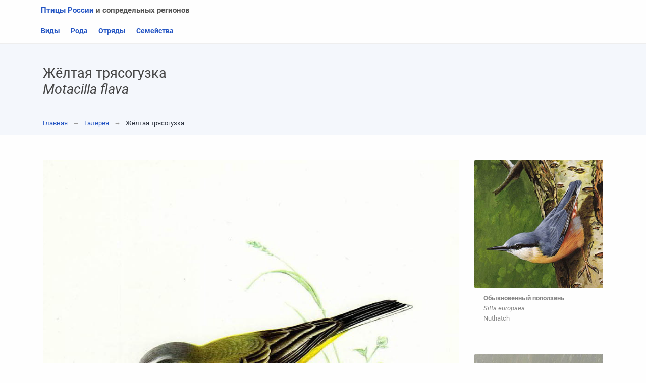

--- FILE ---
content_type: text/html; charset=utf-8
request_url: https://www.egir.ru/gallery/245.html
body_size: 4211
content:
<!doctype html><html lang="ru"><head><meta charset="utf-8" /><title>Жёлтая трясогузка — Motacilla flava / Галерея / Птицы России</title><meta name="description" content="Жёлтая трясогузка — Motacilla flava / Галерея / Птицы России" /><meta name="author" content="Жёлтая трясогузка — Motacilla flava, галерея / Птицы России" /><meta name="viewport" content="width=device-width, initial-scale=1, shrink-to-fit=no" /><link rel="stylesheet" href="/css/min.css" /><link rel="stylesheet" href="/css/mine.css" /><link rel="icon" href="/favicon.ico" type="image/ico" /><meta property="og:title" content="Жёлтая трясогузка — Motacilla flava" /><meta property="og:description" content="Жёлтая трясогузка — Motacilla flava / Галерея / Птицы России" /><meta property="og:image" content="https://www.egir.ru//images/book/thumbs/245.jpg" /><meta property="og:type" content="profile" /><meta property="og:url" content= "https://www.egir.ru/gallery/245.html" /></head><body><div class="topmenu"><div class="container"><div class="row"><h2><a href="https://www.egir.ru/">Птицы России</a> и&nbsp;сопредельных регионов </h2></div></div><hr /><div class="container"><div class="row"><ul class="list-inline"><li class="list-inline-item"><a href="https://www.egir.ru/checklist.html">Виды</a> </li><li class="list-inline-item"><a href="https://www.egir.ru/rod/index.html">Рода</a> </li><li class="list-inline-item"><a href="https://www.egir.ru/otryad/index.html">Отряды</a> </li><li class="list-inline-item"><a href="https://www.egir.ru/semya/index.html">Семейства</a> </li></ul></div></div></div><div class="myHero"><div class="container"><div class="row"><div class="col-12"><h1>Жёлтая трясогузка <br /><em>Motacilla flava</em> </h1></div><div class="col-12"><div class="mynav"><a href="https://www.egir.ru/">Главная</a> <span class="arrow">&rarr;</span> <a href="https://www.egir.ru/gallery/index.html">Галерея</a> <span class="arrow">&rarr;</span> Жёлтая трясогузка</div></div></div></div></div><div class="container"><div class="row"><div class="col-md-9"><div class="contemporary"><figure class="figure vintage mb-5 mt-2"><img src="/images/book/245.jpg" class="figure-img img-fluid rounded" alt="Жёлтая трясогузка — Motacilla flava" /><figcaption class="figure-caption"><span>Жёлтая трясогузка</span> (Western yellow wagtail) <br /> <em>Motacilla flava</em> </figcaption></figure><p class="mx-3">Иллюстрация из&nbsp;«<a href="https://www.egir.ru/gallery/index.html">Справочника птиц Центральной Европы</a>» (HBV&nbsp;— Handbuch der Vögel Mitteleuropas) </p><hr class="my-2 py-0" /><p class="text-center mb-5 mx-3">&larr; <a href="https://www.egir.ru/gallery/244.html">Предыдущий вид</a> <span class="arrow">|</span> <a href="https://www.egir.ru/gallery/246.html">Следующий вид</a> &rarr;</p></div></div><div class="col-md-3"><div class="mb-5 mt-2"><figure class="figure eBird"><img src="/images/paintings/8.jpg" class="figure-img img-fluid rounded" alt="Обыкновенный поползень / Sitta europaea" /><figcaption class="figure-caption"><strong>Обыкновенный поползень</strong> <br /> <em>Sitta europaea</em> <br /> Nuthatch</figcaption></figure></div><div class="mb-4 mt-4"><figure class="figure eBird"><img src="/images/paintings/31.jpg" class="figure-img img-fluid rounded" alt="Домовый сыч / Athene noctua" /><figcaption class="figure-caption"><a href="https://www.egir.ru/bird/164.html">Домовый сыч</a> <br /> <em>Athene noctua</em> <br /> Little Owl</figcaption></figure></div></div></div></div><div class="inner"><div class="container"><div class="forInner"><div class="row"><div class="col-md-4 col-sm-12"><div class="media mediaAv"><img src="/images/species/16-150.jpg" class="mr-3" alt="Пёстрый тайфунник — Pterodroma inexpectata" /><div class="media-body"><p class="avTop"><a href="https://www.egir.ru/bird/16.html">Пёстрый тайфунник</a> </p><p class="avTop"><em>Pterodroma inexpectata</em> </p><p class="avDown">Mottled Petrel, Peals Petrel <script async="async" src="https://w.uptolike.com/widgets/v1/zp.js?pid=lfc9d84614d0174ff2c5d67de16a8b565045fc4e25" type="text/javascript"></script> </p></div></div></div><div class="col-md-4 col-sm-12"><div class="media mediaAv"><img src="/images/species/92-150.jpg" class="mr-3" alt="Морская чайка — Larus marinus" /><div class="media-body"><p class="avTop"><a href="https://www.egir.ru/bird/92.html">Морская чайка</a> </p><p class="avTop"><em>Larus marinus</em> </p><p class="avDown">Great Black-backed Gull <script async="async" src="https://w.uptolike.com/widgets/v1/zp.js?pid=lfc9d84614d0174ff2c5d67de16a8b565045fc4e25" type="text/javascript"></script> </p></div></div></div><div class="col-md-4 col-sm-12"><div class="media mediaAv"><img src="/images/species/249-150.jpg" class="mr-3" alt="Малая колпица — Platalea minor" /><div class="media-body"><p class="avTop"><a href="https://www.egir.ru/bird/249.html">Малая колпица</a> </p><p class="avTop"><em>Platalea minor</em> </p><p class="avDown">Black-faced spoonbill <script async="async" src="https://w.uptolike.com/widgets/v1/zp.js?pid=lfc9d84614d0174ff2c5d67de16a8b565045fc4e25" type="text/javascript"></script> </p></div></div></div></div></div></div></div><div class="container"><div class="my-5 underFooter"><div class="row"><div class="col-sm-12 col-md-6 col-lg-3"><div class="mb-2 mr-2"><div class="card underFooterCard"><img src="/images/volumes/tom1.jpg" class="card-img-top" alt="Том 1. Птицы СССР. История изучения. Гагары, поганки, трубконосые" /><div class="card-body"><h4 class="card-title"><a href="https://www.egir.ru/tom/1.html">Том 1</a> </h4><ul><li><a href="https://www.egir.ru/pic/1/index.html">Иллюстрации</a></li><li><a href="https://www.egir.ru/colour/1/index.html">Цветные таблицы</a></li></ul><p class="card-text"><span>Птицы СССР</span>. <span>История изучения</span>. <span>Гагары</span>, <span>поганки</span>, <span>трубконосые</span></p></div><div class="card-footer"><a href="https://www.egir.ru/info/index.html1" class="card-link">Статьи</a> <a href="https://www.egir.ru/table/1/index.html" class="card-link">Таблицы</a> </div></div></div></div><div class="col-sm-12 col-md-6 col-lg-3"><div class="mb-2 mr-2"><div class="card underFooterCard"><img src="/images/volumes/tom3.jpg" class="card-img-top" alt="Том 3. Птицы СССР. Чайковые" /><div class="card-body"><h4 class="card-title"><a href="https://www.egir.ru/tom/3.html">Том 3</a> </h4><ul><li><a href="https://www.egir.ru/pic/3/index.html">Иллюстрации</a></li><li><a href="https://www.egir.ru/colour/3/index.html">Цветные таблицы</a></li></ul><p class="card-text"><span>Птицы СССР</span>. <span>Чайковые</span></p></div><div class="card-footer"><a href="https://www.egir.ru/info/index.html3" class="card-link">Статьи</a> <a href="https://www.egir.ru/table/3/index.html" class="card-link">Таблицы</a> </div></div></div></div><div class="col-sm-12 col-md-6 col-lg-3"><div class="mb-2 mr-2"><div class="card underFooterCard"><img src="/images/volumes/tom5.jpg" class="card-img-top" alt="Том 5. Птицы России и&nbsp;сопредельных регионов: Рябко&shy;образные, Голубе&shy;образные, Кукушко&shy;образные, Сово&shy;образные" /><div class="card-body"><h4 class="card-title"><a href="https://www.egir.ru/tom/5.html">Том 5</a> </h4><ul><li><a href="https://www.egir.ru/pic/5/index.html">Иллюстрации</a></li><li><a href="https://www.egir.ru/colour/5/index.html">Цветные таблицы</a></li></ul><p class="card-text"><span>Птицы России</span> и&nbsp;сопредельных регионов: <span>Рябко&shy;образные</span>, <span>Голубе&shy;образные</span>, <span>Кукушко&shy;образные</span>, <span>Сово&shy;образные</span></p></div><div class="card-footer"><a href="https://www.egir.ru/info/index.html5" class="card-link">Статьи</a> <a href="https://www.egir.ru/table/5/index.html" class="card-link">Таблицы</a> </div></div></div></div><div class="col-sm-12 col-md-6 col-lg-3"><div class="mb-2 mr-2"><div class="card underFooterCard"><img src="/images/volumes/tom7.jpg" class="card-img-top" alt="Том 7. Птицы России и&nbsp;сопредельных регионов: Пеликано&shy;образные, Аисто&shy;образные, Фламинго&shy;образные" /><div class="card-body"><h4 class="card-title"><a href="https://www.egir.ru/tom/7.html">Том 7</a> </h4><ul><li><a href="https://www.egir.ru/pic/7/index.html">Иллюстрации</a></li><li><a href="https://www.egir.ru/colour/7/index.html">Цветные таблицы</a></li></ul><p class="card-text"><span>Птицы России</span> и&nbsp;сопредельных регионов: <span>Пеликано&shy;образные</span>, <span>Аисто&shy;образные</span>, <span>Фламинго&shy;образные</span></p></div><div class="card-footer"><a href="https://www.egir.ru/info/index.html7" class="card-link">Статьи</a> <a href="https://www.egir.ru/table/7/index.html" class="card-link">Таблицы</a> </div></div></div></div></div></div></div><div class="footerGallery"><div class="container"><div class="row"><div class="col-md-3"><h3>Винтажная <a href="https://www.egir.ru/gallery/index.html">галерея</a></h3><hr /><p><a href="https://www.egir.ru/">Птицы</a>&nbsp;&mdash; удивительные, ни&nbsp;на&nbsp;кого не&nbsp;похожие существа. Они живут соразмерно своей природе, глубоко чувствуя себя и&nbsp;свой ритм, не&nbsp;обращая внимания на&nbsp;чужие мнения и&nbsp;ожидания. </p></div><div class="col-md-3"><figure class="figure vintage"><img src="/images/book/thumbs/59t.jpg" class="figure-img img-fluid rounded" alt="Обыкновенная овсянка — Emberiza citrinella" /><figcaption class="figure-caption"><a href="https://www.egir.ru/gallery/59.html">Обыкновенная овсянка</a> <br /> <em>Emberiza citrinella</em></figcaption></figure></div><div class="col-md-3"><figure class="figure vintage"><img src="/images/book/thumbs/196t.jpg" class="figure-img img-fluid rounded" alt="Канареечный вьюрок, европейский вьюрок — Serinus serinus" /><figcaption class="figure-caption"><a href="https://www.egir.ru/gallery/196.html">Канареечный вьюрок</a>, <a href="https://www.egir.ru/gallery/196.html">европейский вьюрок</a> <br /> <em>Serinus serinus</em></figcaption></figure></div><div class="col-md-3"><figure class="figure vintage"><img src="/images/book/thumbs/400t.jpg" class="figure-img img-fluid rounded" alt="Чирок-трескунок — Anas querquedula" /><figcaption class="figure-caption"><a href="https://www.egir.ru/gallery/400.html">Чирок</a>-<a href="https://www.egir.ru/gallery/400.html">трескунок</a> <br /> <em>Anas querquedula</em></figcaption></figure></div></div></div></div><div class="basement mt-5"><div class="container"><div class="row"><div class="col-md-6"><div class="media"><img src="/images/banners/5.jpg" class="fluid-img mr-3" alt="" /><div class="media-body"><p class="mr-3">Что отличает птиц от&nbsp;всех других существ? <strong>Чудо полёта</strong>&nbsp;&mdash; так, наверное, скажут многие&nbsp;— присущая им&nbsp;великолепная и&nbsp;завидная способность словно&nbsp;бы без всяких усилий отрываться от&nbsp;земли, проноситься над необъятными просторами суши и&nbsp;воды, а&nbsp;затем вновь опускаться на&nbsp;землю в&nbsp;местах, более удобных для жизни. </p></div></div></div><div class="col-md-6"><div class="media"><img src="/images/banners/9.jpg" class="fluid-img mr-3" alt="" /><div class="media-body"><p class="mr-3">Но&nbsp;спросите о&nbsp;том&nbsp;же орнитолога или просто любителя птиц, и&nbsp;они почти наверное скажут: <strong>перья</strong>&nbsp;&mdash; вот тот единственный признак, который присущ только птицам и&nbsp;никакому другому живому существу. Собственно говоря, именно перья, за&nbsp;миллионы лет развившиеся из&nbsp;чешуи пресмыкающихся под воздействием эволюционных процессов, и&nbsp;сделали возможным птичий полёт. </div></div></div></div></div></div><div class="basement mt-4"><div class="container"><hr class="mb-5" /><div class="row"><div class="col-md-6"><div class="media"><img src="/images/banners/14.jpg" class="fluid-img mr-3" alt="" /><div class="media-body"><p class="mr-3">Современные представления о&nbsp;родстве между птицами базируются на&nbsp;основе сходства не&nbsp;только между отдельными генами и&nbsp;их&nbsp;комбинациями, но&nbsp;и&nbsp;<strong>всего генома</strong>. Дальнейшее развитие этого направления видится в&nbsp;изучении всё большего числа геномов от&nbsp;птиц разных видов, ведь именно от&nbsp;этого во&nbsp;многом будет зависеть форма ветвления полученного филогенетического древа. </p></div></div></div><div class="col-md-6"><div class="media"><img src="/images/banners/17.jpg" class="fluid-img mr-3" alt="" /><div class="media-body"><p><strong>Яйца птиц</strong> совершенны во&nbsp;многих отношениях. Им&nbsp;приходится быть такими, потому что птицы откладывают и&nbsp;высиживают их&nbsp;в&nbsp;почти невероятном разнообразии условий разных мест обитания и&nbsp;ситуаций&nbsp;— от&nbsp;полюсов до&nbsp;тропиков; в&nbsp;средах влажных, сухих, стерильных и&nbsp;переполненных микроорганизмами; в&nbsp;гнёздах и&nbsp;без них; обогревая теплом собственного тела или не&nbsp;пользуясь&nbsp;им. Форма, цвет и&nbsp;размер яиц, а&nbsp;также состав их&nbsp;желтка и&nbsp;белка&nbsp;— всё это составляет самый необычайный набор приспособлений для выживания. </p></div></div></div></div></div></div><div class="preFooter"><div class="container"><div class="row"><div class="col-md-3"><h4>Птицы России </h4><img src="/images/footer/4.jpg" class="img-fluid" alt="Птицы России" /></div><div class="col-md-3"><h4>Сайт </h4><p><a href="https://www.egir.ru/feedback.html">Обратная связь</a> </p><p><a href="https://www.egir.ru/agreement.html">Соглашения</a> </p><p><a href="https://www.egir.ru/about.html">О&nbsp;проекте</a> </p><p><a href="https://www.egir.ru/books/index.html">О&nbsp;птицах</a> </p></div><div class="col-md-3"><h4>Систематика </h4><p><a href="https://www.egir.ru/semya/index.html">Семейства</a> </p><p><a href="https://www.egir.ru/otryad/index.html">Отряды</a> </p><p><a href="https://www.egir.ru/rod/index.html">Рода</a> </p><p><a href="https://www.egir.ru/checklist.html">Виды</a> </p></div><div class="col-md-3"><h4>Птицы </h4><p><a href="https://www.egir.ru/redbook.html">Красная Книга</a></p><p><a href="https://www.egir.ru/ecology.html">Экология</a> </p><p><a href="https://www.egir.ru/gallery/index.html">Галерея</a> </p><p><a href="https://www.egir.ru/article/index.html">Статьи</a> </p></div></div></div></div><div class="basement"><div class="container"><div class="row"><div class="col-md-4"><p>2011&ndash;2026. <a href="https://www.egir.ru/">Птицы России</a> и&nbsp;сопредельных регионов. <br />Новое фундаментальное руководство по&nbsp;птицам России </p></div><div class="col-md-4"></div><div class="col-md-4"><p>Cайт</a> носит исключительно информационный характер. <br /> Аудитория&nbsp;— 12+ </p></div></div></div></div><script async="async" src="https://w.uptolike.com/widgets/v1/zp.js?pid=1971180" type="text/javascript"></script></body></html>

--- FILE ---
content_type: text/css
request_url: https://www.egir.ru/css/mine.css
body_size: 2539
content:
/* roboto-italic - latin_cyrillic */
@font-face {
  font-family: 'Roboto';
  font-style: italic;
  font-weight: 400;
  src: url('../fonts/roboto-v20-latin_cyrillic-italic.eot'); /* IE9 Compat Modes */
  src: local(''),
       url('../fonts/roboto-v20-latin_cyrillic-italic.eot?#iefix') format('embedded-opentype'), /* IE6-IE8 */
       url('../fonts/roboto-v20-latin_cyrillic-italic.woff2') format('woff2'), /* Super Modern Browsers */
       url('../fonts/roboto-v20-latin_cyrillic-italic.woff') format('woff'), /* Modern Browsers */
       url('../fonts/roboto-v20-latin_cyrillic-italic.ttf') format('truetype'), /* Safari, Android, iOS */
       url('../fonts/roboto-v20-latin_cyrillic-italic.svg#Roboto') format('svg'); /* Legacy iOS */
}

/* roboto-regular - latin_cyrillic */
@font-face {
  font-family: 'Roboto';
  font-style: normal;
  font-weight: 400;
  src: url('../fonts/roboto-v20-latin_cyrillic-regular.eot'); /* IE9 Compat Modes */
  src: local(''),
       url('../fonts/roboto-v20-latin_cyrillic-regular.eot?#iefix') format('embedded-opentype'), /* IE6-IE8 */
       url('../fonts/roboto-v20-latin_cyrillic-regular.woff2') format('woff2'), /* Super Modern Browsers */
       url('../fonts/roboto-v20-latin_cyrillic-regular.woff') format('woff'), /* Modern Browsers */
       url('../fonts/roboto-v20-latin_cyrillic-regular.ttf') format('truetype'), /* Safari, Android, iOS */
       url('../fonts/roboto-v20-latin_cyrillic-regular.svg#Roboto') format('svg'); /* Legacy iOS */
}

/* roboto-700 - latin_cyrillic */
@font-face {
  font-family: 'Roboto';
  font-style: normal;
  font-weight: 700;
  src: url('../fonts/roboto-v20-latin_cyrillic-700.eot'); /* IE9 Compat Modes */
  src: local(''),
       url('../fonts/roboto-v20-latin_cyrillic-700.eot?#iefix') format('embedded-opentype'), /* IE6-IE8 */
       url('../fonts/roboto-v20-latin_cyrillic-700.woff2') format('woff2'), /* Super Modern Browsers */
       url('../fonts/roboto-v20-latin_cyrillic-700.woff') format('woff'), /* Modern Browsers */
       url('../fonts/roboto-v20-latin_cyrillic-700.ttf') format('truetype'), /* Safari, Android, iOS */
       url('../fonts/roboto-v20-latin_cyrillic-700.svg#Roboto') format('svg'); /* Legacy iOS */
}




html, body {
	font-family: 'Roboto', Arial, sans-serif;
	color: #2e3440; 
	background: #fefefe;
	font-size: 14px;
}

a { transition: color .5s, background-color .9s; }
a { /*color: #003a97;*/ color: #2455c3; text-decoration: none; border-bottom: 1px solid #cadbe8; }
a:hover { color: #c53929; text-decoration: none; border-bottom: 1px solid #eba59d; }
span.nobr { white-space: nowrap; }
.noBorder { border: none; }


p {
    -webkit-hyphens: auto;
    -webkit-hyphenate-limit-before: 3;
    -webkit-hyphenate-limit-after: 3;
    -webkit-hyphenate-limit-chars: 6 3 3;
    -webkit-hyphenate-limit-lines: 2;
    -webkit-hyphenate-limit-last: always;   
    -webkit-hyphenate-limit-zone: 10%;

    -moz-hyphens: auto;
    -moz-hyphenate-limit-chars: 6 3 3;
    -moz-hyphenate-limit-lines: 2;  
    -moz-hyphenate-limit-last: always;
    -moz-hyphenate-limit-zone: 10%;

    -ms-hyphens: auto;
    -ms-hyphenate-limit-chars: 6 3 3;
    -ms-hyphenate-limit-lines: 2;
    -ms-hyphenate-limit-last: always;   
    -ms-hyphenate-limit-zone: 10%;

    hyphens: auto;
    hyphenate-limit-chars: 6 3 3;
    hyphenate-limit-lines: 2;
    hyphenate-limit-last: always;   
    hyphenate-limit-zone: 10%;
}

div.topmenu { margin: 0 0 .25rem 0; }
div.topmenu h2 { font-size: 15px; font-weight: 700; margin: .75rem; padding: 0; }
div.topmenu hr { margin: 0; border-top: 1px solid #ddd; }
div.topmenu ul { font-size: 14px; font-weight: 700; margin: .75rem; padding: 0; }
div.topmenu li { font-size: 14px; padding-right: 1rem; }


.myHero { border-top: 1px solid #eee; background: #f4f7fc;	 margin: 0 0 3rem 0; }
.myHero h1 { font-size: 27px; color: #444; margin: 3rem 3rem 3rem 0; padding: 0; }
.mynav { font-size: 13px; margin: 0 1rem 1rem 0; }
h2 { font-size: 20px; color: #555; margin: .5rem; padding: 0; }


span.arrow { padding: 0 .5rem; color: #999; }
.form-tel { display: none; }
.oh { font-size: 13px; margin: 0 1rem 5rem 0; padding: 0; }
.oh img { width: 110px; }
.oh .media-body { margin-left: 1.25rem; }


/* left */
.leftAlarm { margin: 0 0 2rem 1rem; padding: 0 0 1rem 0; border-radius: 2px; }

h3 { margin: 1rem 0; }

.contemporary li { margin: .5rem 0; }

.mediabook { margin: 0 2rem 2rem 0; font-size: 12px; }
.mediabook h5 { font-size: 15px; margin-top: 1rem; }
.mediabook img { border-radius: 6px; }

.mediaVolume { margin: 1rem; }
.mediaVolume h6 { line-height: 24px; }
.mediaVolume img { border-radius: 5px; width: 75px; }
.mediaVolume p { font-size: 12px; }



.SchemeFigure { margin: 2rem 0; }
.SchemeFigure .figure-caption { border-top: 1px solid #ddd; padding: .5rem 1rem; color: #4c566a; }

.SchemeLeft { margin: 0 0 2rem 0; }
.SchemeLeft .figure-caption { border-top: 1px solid #ddd; padding: .5rem 1rem; color: #4c566a; }

.speciestable { font-size: 13px; }
h3.largeText { font-size: 19px; font-weight: 900; margin: 3.5rem 1rem 0.75rem 0; padding: 0; }

.mytable { margin: 1.5rem 0 4rem 0; padding: 0; }
.mytable h5 { font-size: 15px; font-weight: 900; margin: 0; padding: 0 .7rem .3rem .7rem; }
.mytable p { font-size: 13px; color: #4c566a; margin: 0; padding: 0 .7rem;  }
.mytable table { margin: .6rem 0; font-size: 13px; }
.mytable tr.topBorderNone th { border-top: none; }

.newtable { font-size: 13px; }
.newtable td { color: #333; margin: 0; padding: 1rem .5rem;  }

.mediaOrder { margin: 0 1rem 1rem 0; }
.mediaOrder img { width: 88px; border-radius: 5px; margin-top: .4rem; }
.mediaOrder h5 { font-size: 15px; line-height: 22px; letter-spacing: 0.2px; font-weight: 700; }
.mediaOrder p { font-size: 12px; line-height: 18px; color: #333; letter-spacing: 0.1px; }
.mediaOrder P.latin { margin: .5rem 0; padding: 0; color: #555; font-weight: 700;  letter-spacing: 0.25px; }

.cardForOrder { margin: 0 1rem 3rem 0; }
.cardForOrder img { width: 99px; border-radius: 5px; margin: .4rem 2rem 1rem 0; }
.cardForOrder p { font-size: 13px; }
.cardForOrder h4 { font-size: 16px; }
.cardForOrder h5 { font-size: 15px; font-style: italic; margin: 0 0 .5rem 0; padding: 0; }
.cardForOrder h6 { font-size: 12px; }
.cardForOrder h6 br { margin-bottom: .4rem; }


.tomMedia { margin: 0 0 3.5rem 0; }
.tomMedia img { width: 100px; padding: .25rem 1rem; }
.tomMedia h5 { font-size: 16px; margin-bottom: 1.5rem; padding: 0 .5rem; }
.tomMedia p { font-size: 13px; padding: 0 .5rem; }
.tomMedia p.inTomMedia { color: #444; margin: .35rem 0; padding: 0 .5rem;  }
.tombMedia { margin: 1.75rem 0; padding: 0; }
.tombMedia p { margin: .25rem; padding: 0 .25rem; font-size: 12px; color: #232323; }
.tombMedia hr { margin: .25rem 0; padding: 0; }

.vintage .figure-caption { margin: .25rem 1rem; }
.vintage .figure-caption { font-weight: 700; font-size: 14px; }
.vintage em { font-weight: 400; font-size: 13px; }


.myflush .list-group-item { padding: 0 1rem .75rem 1rem; }


.rodList { margin: 0 0 2rem 0; }
.rodList h6 { font-weight: 500; font-size: 16px; margin-bottom: 2px; }
.rodList p { margin-top: 2px; font-size: 13px; color: #333; }



.mediaSpecies { margint-top: .5rem;  }
.mediaSpecies img { width: 100px; border-radius: 5px; }
.mediaSpecies h5 { font-size: 17px; }


.inner { margin: 4rem 0 4rem 0; padding: 2rem 0; /*background: #fafafa;*/ border-top: 2px solid #dfdfdf; }
.mediaAv { margin: 0; padding: 1rem; box-shadow: 0 0 5px rgba(0, 0, 0, .1); background: #fefefe; border-radius: 2px; height: 9rem; }
.mediaAv img { width: 75px; border-radius: 12px; }
.mediaAv p { font-size: 13px; line-height: 16px; color: #808080; }
p.avTop { margin: .3rem 0; }
p.avDown a { text-decoration: none; color: #888; border: none; margin: .3rem 0; }




.figure .eBird { margin: .5rem; }
.eBird .figure-caption { margin: .25rem 1.25rem; line-height: 20px; color: #888; font-size: 13px; }
.eBird .figure-caption  a { font-size: 15px; font-weight: 700; }



.articleMedia { margin: 2rem 0 1rem 0; padding: .5rem 1rem .5rem .5rem; }
.articleMedia img, .articleMedia span.abadge { width: 45px; opacity: 0.25; padding: .1rem 1rem 1rem .75rem; }
.articleMedia h5 { font-size: 16px; line-height: 22px; color: #333; font-weight: 700; }
.articleMedia p { font-size: 13px; line-height: 18px; color: #303030; margin-top: 1rem; letter-spacing: 0.1px; }
.articleMedia hr { border: #4278a5 solid 1px; width: 25%; margin: 0; margin-top: 0px; margin-bottom: 0px; margin-bottom: 13px; margin-top: 12px; background: #4278a5; }



.redBookCard { height: 16rem; margin: 1rem .5rem 1rem 0; padding: 1rem; border-radius: 12px; border-color: #eee; }
.redBookCard img { padding: 1.25rem .25rem 0 .25rem; }
.redBookCard h5 { font-size: 17px; color: #212121; line-height: 20px; margin-top: 0; padding-top: 0; }
.redBookCard p { font-size: 13px; margin: .25rem 0; padding: .25rem 0 .5rem 0; }
.redBookCard p.borderDown { border-bottom: 1px solid #ddd; }
.redBookCard small { font-size: 12px; }



/* Left = Right Side */
h3.forLeftSide { margin: 2rem 0 0 0; padding: 0 1rem; font-size: 16px; font-weight: 700;  }
ul.leftSide { margin: 0 0 2rem 0; padding: 1rem 0; list-style: none; }
ul.leftSide li { padding: .6rem 1rem .7rem 1rem; border-top: 1px solid #e6e6ea; }


.underFooterCard { border: 2px solid #eee; border-radius: 7px; height: 32rem; max-width: 24rem; margin-bottom: 1rem; }
.underFooterCard .card-title { font-size: 17px; font-family: 'Roboto Condensed Regular', sans-serif; }
.underFooterCard .card-footer { background: #fefefe; border-top: none; text-transform: uppercase; margin: 1rem 0; font-weight: 700; font-size: 13px; }
.underFooterCard .card-body { font-size: 13px; color: #4f4f4f; line-height: 20px; }
.underFooterCard ul { list-style-type: disc; font-size: 15px; color: #ef9a49; font-weight: 900;  margin: 1rem;  padding: 0; 	}
.underFooterCard ul li { padding: .2rem .2rem .2rem 0; font-weight: 400; font-size: 14px; } 
.underFooterCard .card-footer a { /*color: #3a80a4; */ padding-bottom: 2px; }
.underFooterCard .card-img-top { -webkit-clip-path: polygon(0 0, 100% 0, 100% 80%, 0% 100%); clip-path: polygon(0 0, 100% 0, 100% 80%, 0% 100%); }



.indexAbout { font-size: 13px; }
p.time { border-bottom: 1px solid #ddd; text-align: center; font-weight: 700; color: #656565; padding-bottom: .7rem; }
p.info { padding: 0 .65rem; }

.footerGallery { background: #f3f3f3; margin: 3rem 0; padding: 3rem 0 2rem 0; }
.footerGallery h3 { font-size: 18px; font-weight: 700; text-align: center; }
.footerGallery p { padding: 0 .75rem; font-size: 13px; color: #444; }


.preFooter { font-size: 13px; color: #333; line-height: 18px; margin-top: 2rem;  margin-bottom: 1rem; background: #f5f5f3; border-top: 1px solid #eee; border-bottom: 1px solid #eee; padding-bottom: 1rem; }
.preFooter h4 { font-size: 15px; font-weight: 700; color: #676767; margin-top: 1rem; padding: 1rem; border-bottom: 1px solid #e0e0e0; }
.preFooter p { margin: 1rem; padding: 0; }
.preFooter img { width: 150px; border-radius: 150px; }

.basement { font-size: 13px; }
.basement img { width: 150px;  padding: 1rem 2rem 0 0; }

--- FILE ---
content_type: application/javascript;charset=utf-8
request_url: https://w.uptolike.com/widgets/v1/version.js?cb=cb__utl_cb_share_1768992988907936
body_size: 397
content:
cb__utl_cb_share_1768992988907936('1ea92d09c43527572b24fe052f11127b');